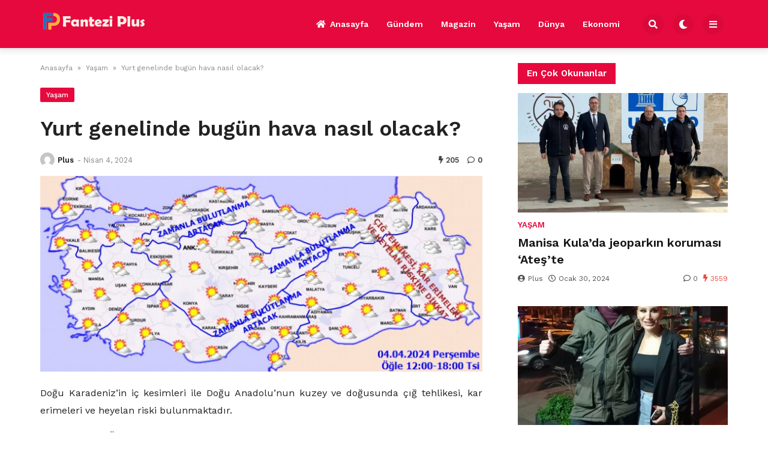

--- FILE ---
content_type: text/html; charset=UTF-8
request_url: https://fanteziplus.com/2024/04/04/yurt-genelinde-bugun-hava-nasil-olacak/
body_size: 13947
content:

<!doctype html>
<html lang="tr" prefix="og: https://ogp.me/ns#">

<head>
    <meta charset="UTF-8">
    <meta name="viewport" content="width=device-width, initial-scale=1">
    <link rel="profile" href="https://gmpg.org/xfn/11">
    
<!-- Rank Math&#039;a Göre Arama Motoru Optimizasyonu - https://rankmath.com/ -->
<title>Yurt genelinde bugün hava nasıl olacak?</title>
<meta name="description" content="Doğu Karadeniz’in iç kesimleri ile Doğu Anadolu’nun kuzey ve doğusunda çığ tehlikesi, kar erimeleri ve heyelan riski bulunmaktadır."/>
<meta name="robots" content="follow, index, max-snippet:-1, max-video-preview:-1, max-image-preview:large"/>
<link rel="canonical" href="https://fanteziplus.com/2024/04/04/yurt-genelinde-bugun-hava-nasil-olacak/" />
<meta property="og:locale" content="tr_TR" />
<meta property="og:type" content="article" />
<meta property="og:title" content="Yurt genelinde bugün hava nasıl olacak?" />
<meta property="og:description" content="Doğu Karadeniz’in iç kesimleri ile Doğu Anadolu’nun kuzey ve doğusunda çığ tehlikesi, kar erimeleri ve heyelan riski bulunmaktadır." />
<meta property="og:url" content="https://fanteziplus.com/2024/04/04/yurt-genelinde-bugun-hava-nasil-olacak/" />
<meta property="og:site_name" content="My Blog" />
<meta property="article:section" content="Yaşam" />
<meta property="og:image" content="https://fanteziplus.com/wp-content/uploads/2024/04/Yurt-genelinde-bugun-hava-nasil-olacak.png" />
<meta property="og:image:secure_url" content="https://fanteziplus.com/wp-content/uploads/2024/04/Yurt-genelinde-bugun-hava-nasil-olacak.png" />
<meta property="og:image:width" content="750" />
<meta property="og:image:height" content="332" />
<meta property="og:image:alt" content="Yurt genelinde bugün hava nasıl olacak?" />
<meta property="og:image:type" content="image/png" />
<meta property="article:published_time" content="2024-04-04T06:34:13+00:00" />
<meta name="twitter:card" content="summary_large_image" />
<meta name="twitter:title" content="Yurt genelinde bugün hava nasıl olacak?" />
<meta name="twitter:description" content="Doğu Karadeniz’in iç kesimleri ile Doğu Anadolu’nun kuzey ve doğusunda çığ tehlikesi, kar erimeleri ve heyelan riski bulunmaktadır." />
<meta name="twitter:site" content="@admin" />
<meta name="twitter:creator" content="@admin" />
<meta name="twitter:image" content="https://fanteziplus.com/wp-content/uploads/2024/04/Yurt-genelinde-bugun-hava-nasil-olacak.png" />
<meta name="twitter:label1" content="Yazan" />
<meta name="twitter:data1" content="Plus" />
<meta name="twitter:label2" content="Okuma süresi" />
<meta name="twitter:data2" content="3 dakika" />
<script type="application/ld+json" class="rank-math-schema">{"@context":"https://schema.org","@graph":[{"@type":["Person","Organization"],"@id":"https://fanteziplus.com/#person","name":"My Blog","sameAs":["https://twitter.com/admin"]},{"@type":"WebSite","@id":"https://fanteziplus.com/#website","url":"https://fanteziplus.com","name":"My Blog","publisher":{"@id":"https://fanteziplus.com/#person"},"inLanguage":"tr"},{"@type":"ImageObject","@id":"https://fanteziplus.com/wp-content/uploads/2024/04/Yurt-genelinde-bugun-hava-nasil-olacak.png","url":"https://fanteziplus.com/wp-content/uploads/2024/04/Yurt-genelinde-bugun-hava-nasil-olacak.png","width":"750","height":"332","inLanguage":"tr"},{"@type":"WebPage","@id":"https://fanteziplus.com/2024/04/04/yurt-genelinde-bugun-hava-nasil-olacak/#webpage","url":"https://fanteziplus.com/2024/04/04/yurt-genelinde-bugun-hava-nasil-olacak/","name":"Yurt genelinde bug\u00fcn hava nas\u0131l olacak?","datePublished":"2024-04-04T06:34:13+00:00","dateModified":"2024-04-04T06:34:13+00:00","isPartOf":{"@id":"https://fanteziplus.com/#website"},"primaryImageOfPage":{"@id":"https://fanteziplus.com/wp-content/uploads/2024/04/Yurt-genelinde-bugun-hava-nasil-olacak.png"},"inLanguage":"tr"},{"@type":"Person","@id":"https://fanteziplus.com/author/admin/","name":"Plus","url":"https://fanteziplus.com/author/admin/","image":{"@type":"ImageObject","@id":"https://secure.gravatar.com/avatar/29a2f0205c2bd77f654706d0029b98e20b397674d59ccdf1b4b0a3186de09f37?s=96&amp;d=mm&amp;r=g","url":"https://secure.gravatar.com/avatar/29a2f0205c2bd77f654706d0029b98e20b397674d59ccdf1b4b0a3186de09f37?s=96&amp;d=mm&amp;r=g","caption":"Plus","inLanguage":"tr"},"sameAs":["https://fanteziplus.com"]},{"@type":"BlogPosting","headline":"Yurt genelinde bug\u00fcn hava nas\u0131l olacak?","datePublished":"2024-04-04T06:34:13+00:00","dateModified":"2024-04-04T06:34:13+00:00","articleSection":"Ya\u015fam","author":{"@id":"https://fanteziplus.com/author/admin/","name":"Plus"},"publisher":{"@id":"https://fanteziplus.com/#person"},"description":"Do\u011fu Karadeniz\u2019in i\u00e7 kesimleri ile Do\u011fu Anadolu\u2019nun kuzey ve do\u011fusunda \u00e7\u0131\u011f tehlikesi, kar erimeleri ve heyelan riski bulunmaktad\u0131r.","name":"Yurt genelinde bug\u00fcn hava nas\u0131l olacak?","@id":"https://fanteziplus.com/2024/04/04/yurt-genelinde-bugun-hava-nasil-olacak/#richSnippet","isPartOf":{"@id":"https://fanteziplus.com/2024/04/04/yurt-genelinde-bugun-hava-nasil-olacak/#webpage"},"image":{"@id":"https://fanteziplus.com/wp-content/uploads/2024/04/Yurt-genelinde-bugun-hava-nasil-olacak.png"},"inLanguage":"tr","mainEntityOfPage":{"@id":"https://fanteziplus.com/2024/04/04/yurt-genelinde-bugun-hava-nasil-olacak/#webpage"}}]}</script>
<!-- /Rank Math WordPress SEO eklentisi -->

<link rel='dns-prefetch' href='//www.googletagmanager.com' />
<link rel='dns-prefetch' href='//fonts.googleapis.com' />
<link rel="alternate" type="application/rss+xml" title="Fantezi Plus &raquo; akışı" href="https://fanteziplus.com/feed/" />
<link rel="alternate" type="application/rss+xml" title="Fantezi Plus &raquo; yorum akışı" href="https://fanteziplus.com/comments/feed/" />
<link rel="alternate" type="application/rss+xml" title="Fantezi Plus &raquo; Yurt genelinde bugün hava nasıl olacak? yorum akışı" href="https://fanteziplus.com/2024/04/04/yurt-genelinde-bugun-hava-nasil-olacak/feed/" />
<link rel="alternate" title="oEmbed (JSON)" type="application/json+oembed" href="https://fanteziplus.com/wp-json/oembed/1.0/embed?url=https%3A%2F%2Ffanteziplus.com%2F2024%2F04%2F04%2Fyurt-genelinde-bugun-hava-nasil-olacak%2F" />
<link rel="alternate" title="oEmbed (XML)" type="text/xml+oembed" href="https://fanteziplus.com/wp-json/oembed/1.0/embed?url=https%3A%2F%2Ffanteziplus.com%2F2024%2F04%2F04%2Fyurt-genelinde-bugun-hava-nasil-olacak%2F&#038;format=xml" />
<style id='wp-img-auto-sizes-contain-inline-css'>
img:is([sizes=auto i],[sizes^="auto," i]){contain-intrinsic-size:3000px 1500px}
/*# sourceURL=wp-img-auto-sizes-contain-inline-css */
</style>
<style id='wp-emoji-styles-inline-css'>

	img.wp-smiley, img.emoji {
		display: inline !important;
		border: none !important;
		box-shadow: none !important;
		height: 1em !important;
		width: 1em !important;
		margin: 0 0.07em !important;
		vertical-align: -0.1em !important;
		background: none !important;
		padding: 0 !important;
	}
/*# sourceURL=wp-emoji-styles-inline-css */
</style>
<style id='wp-block-library-inline-css'>
:root{--wp-block-synced-color:#7a00df;--wp-block-synced-color--rgb:122,0,223;--wp-bound-block-color:var(--wp-block-synced-color);--wp-editor-canvas-background:#ddd;--wp-admin-theme-color:#007cba;--wp-admin-theme-color--rgb:0,124,186;--wp-admin-theme-color-darker-10:#006ba1;--wp-admin-theme-color-darker-10--rgb:0,107,160.5;--wp-admin-theme-color-darker-20:#005a87;--wp-admin-theme-color-darker-20--rgb:0,90,135;--wp-admin-border-width-focus:2px}@media (min-resolution:192dpi){:root{--wp-admin-border-width-focus:1.5px}}.wp-element-button{cursor:pointer}:root .has-very-light-gray-background-color{background-color:#eee}:root .has-very-dark-gray-background-color{background-color:#313131}:root .has-very-light-gray-color{color:#eee}:root .has-very-dark-gray-color{color:#313131}:root .has-vivid-green-cyan-to-vivid-cyan-blue-gradient-background{background:linear-gradient(135deg,#00d084,#0693e3)}:root .has-purple-crush-gradient-background{background:linear-gradient(135deg,#34e2e4,#4721fb 50%,#ab1dfe)}:root .has-hazy-dawn-gradient-background{background:linear-gradient(135deg,#faaca8,#dad0ec)}:root .has-subdued-olive-gradient-background{background:linear-gradient(135deg,#fafae1,#67a671)}:root .has-atomic-cream-gradient-background{background:linear-gradient(135deg,#fdd79a,#004a59)}:root .has-nightshade-gradient-background{background:linear-gradient(135deg,#330968,#31cdcf)}:root .has-midnight-gradient-background{background:linear-gradient(135deg,#020381,#2874fc)}:root{--wp--preset--font-size--normal:16px;--wp--preset--font-size--huge:42px}.has-regular-font-size{font-size:1em}.has-larger-font-size{font-size:2.625em}.has-normal-font-size{font-size:var(--wp--preset--font-size--normal)}.has-huge-font-size{font-size:var(--wp--preset--font-size--huge)}.has-text-align-center{text-align:center}.has-text-align-left{text-align:left}.has-text-align-right{text-align:right}.has-fit-text{white-space:nowrap!important}#end-resizable-editor-section{display:none}.aligncenter{clear:both}.items-justified-left{justify-content:flex-start}.items-justified-center{justify-content:center}.items-justified-right{justify-content:flex-end}.items-justified-space-between{justify-content:space-between}.screen-reader-text{border:0;clip-path:inset(50%);height:1px;margin:-1px;overflow:hidden;padding:0;position:absolute;width:1px;word-wrap:normal!important}.screen-reader-text:focus{background-color:#ddd;clip-path:none;color:#444;display:block;font-size:1em;height:auto;left:5px;line-height:normal;padding:15px 23px 14px;text-decoration:none;top:5px;width:auto;z-index:100000}html :where(.has-border-color){border-style:solid}html :where([style*=border-top-color]){border-top-style:solid}html :where([style*=border-right-color]){border-right-style:solid}html :where([style*=border-bottom-color]){border-bottom-style:solid}html :where([style*=border-left-color]){border-left-style:solid}html :where([style*=border-width]){border-style:solid}html :where([style*=border-top-width]){border-top-style:solid}html :where([style*=border-right-width]){border-right-style:solid}html :where([style*=border-bottom-width]){border-bottom-style:solid}html :where([style*=border-left-width]){border-left-style:solid}html :where(img[class*=wp-image-]){height:auto;max-width:100%}:where(figure){margin:0 0 1em}html :where(.is-position-sticky){--wp-admin--admin-bar--position-offset:var(--wp-admin--admin-bar--height,0px)}@media screen and (max-width:600px){html :where(.is-position-sticky){--wp-admin--admin-bar--position-offset:0px}}

/*# sourceURL=wp-block-library-inline-css */
</style><style id='global-styles-inline-css'>
:root{--wp--preset--aspect-ratio--square: 1;--wp--preset--aspect-ratio--4-3: 4/3;--wp--preset--aspect-ratio--3-4: 3/4;--wp--preset--aspect-ratio--3-2: 3/2;--wp--preset--aspect-ratio--2-3: 2/3;--wp--preset--aspect-ratio--16-9: 16/9;--wp--preset--aspect-ratio--9-16: 9/16;--wp--preset--color--black: #000000;--wp--preset--color--cyan-bluish-gray: #abb8c3;--wp--preset--color--white: #ffffff;--wp--preset--color--pale-pink: #f78da7;--wp--preset--color--vivid-red: #cf2e2e;--wp--preset--color--luminous-vivid-orange: #ff6900;--wp--preset--color--luminous-vivid-amber: #fcb900;--wp--preset--color--light-green-cyan: #7bdcb5;--wp--preset--color--vivid-green-cyan: #00d084;--wp--preset--color--pale-cyan-blue: #8ed1fc;--wp--preset--color--vivid-cyan-blue: #0693e3;--wp--preset--color--vivid-purple: #9b51e0;--wp--preset--gradient--vivid-cyan-blue-to-vivid-purple: linear-gradient(135deg,rgb(6,147,227) 0%,rgb(155,81,224) 100%);--wp--preset--gradient--light-green-cyan-to-vivid-green-cyan: linear-gradient(135deg,rgb(122,220,180) 0%,rgb(0,208,130) 100%);--wp--preset--gradient--luminous-vivid-amber-to-luminous-vivid-orange: linear-gradient(135deg,rgb(252,185,0) 0%,rgb(255,105,0) 100%);--wp--preset--gradient--luminous-vivid-orange-to-vivid-red: linear-gradient(135deg,rgb(255,105,0) 0%,rgb(207,46,46) 100%);--wp--preset--gradient--very-light-gray-to-cyan-bluish-gray: linear-gradient(135deg,rgb(238,238,238) 0%,rgb(169,184,195) 100%);--wp--preset--gradient--cool-to-warm-spectrum: linear-gradient(135deg,rgb(74,234,220) 0%,rgb(151,120,209) 20%,rgb(207,42,186) 40%,rgb(238,44,130) 60%,rgb(251,105,98) 80%,rgb(254,248,76) 100%);--wp--preset--gradient--blush-light-purple: linear-gradient(135deg,rgb(255,206,236) 0%,rgb(152,150,240) 100%);--wp--preset--gradient--blush-bordeaux: linear-gradient(135deg,rgb(254,205,165) 0%,rgb(254,45,45) 50%,rgb(107,0,62) 100%);--wp--preset--gradient--luminous-dusk: linear-gradient(135deg,rgb(255,203,112) 0%,rgb(199,81,192) 50%,rgb(65,88,208) 100%);--wp--preset--gradient--pale-ocean: linear-gradient(135deg,rgb(255,245,203) 0%,rgb(182,227,212) 50%,rgb(51,167,181) 100%);--wp--preset--gradient--electric-grass: linear-gradient(135deg,rgb(202,248,128) 0%,rgb(113,206,126) 100%);--wp--preset--gradient--midnight: linear-gradient(135deg,rgb(2,3,129) 0%,rgb(40,116,252) 100%);--wp--preset--font-size--small: 13px;--wp--preset--font-size--medium: 20px;--wp--preset--font-size--large: 36px;--wp--preset--font-size--x-large: 42px;--wp--preset--spacing--20: 0.44rem;--wp--preset--spacing--30: 0.67rem;--wp--preset--spacing--40: 1rem;--wp--preset--spacing--50: 1.5rem;--wp--preset--spacing--60: 2.25rem;--wp--preset--spacing--70: 3.38rem;--wp--preset--spacing--80: 5.06rem;--wp--preset--shadow--natural: 6px 6px 9px rgba(0, 0, 0, 0.2);--wp--preset--shadow--deep: 12px 12px 50px rgba(0, 0, 0, 0.4);--wp--preset--shadow--sharp: 6px 6px 0px rgba(0, 0, 0, 0.2);--wp--preset--shadow--outlined: 6px 6px 0px -3px rgb(255, 255, 255), 6px 6px rgb(0, 0, 0);--wp--preset--shadow--crisp: 6px 6px 0px rgb(0, 0, 0);}:where(.is-layout-flex){gap: 0.5em;}:where(.is-layout-grid){gap: 0.5em;}body .is-layout-flex{display: flex;}.is-layout-flex{flex-wrap: wrap;align-items: center;}.is-layout-flex > :is(*, div){margin: 0;}body .is-layout-grid{display: grid;}.is-layout-grid > :is(*, div){margin: 0;}:where(.wp-block-columns.is-layout-flex){gap: 2em;}:where(.wp-block-columns.is-layout-grid){gap: 2em;}:where(.wp-block-post-template.is-layout-flex){gap: 1.25em;}:where(.wp-block-post-template.is-layout-grid){gap: 1.25em;}.has-black-color{color: var(--wp--preset--color--black) !important;}.has-cyan-bluish-gray-color{color: var(--wp--preset--color--cyan-bluish-gray) !important;}.has-white-color{color: var(--wp--preset--color--white) !important;}.has-pale-pink-color{color: var(--wp--preset--color--pale-pink) !important;}.has-vivid-red-color{color: var(--wp--preset--color--vivid-red) !important;}.has-luminous-vivid-orange-color{color: var(--wp--preset--color--luminous-vivid-orange) !important;}.has-luminous-vivid-amber-color{color: var(--wp--preset--color--luminous-vivid-amber) !important;}.has-light-green-cyan-color{color: var(--wp--preset--color--light-green-cyan) !important;}.has-vivid-green-cyan-color{color: var(--wp--preset--color--vivid-green-cyan) !important;}.has-pale-cyan-blue-color{color: var(--wp--preset--color--pale-cyan-blue) !important;}.has-vivid-cyan-blue-color{color: var(--wp--preset--color--vivid-cyan-blue) !important;}.has-vivid-purple-color{color: var(--wp--preset--color--vivid-purple) !important;}.has-black-background-color{background-color: var(--wp--preset--color--black) !important;}.has-cyan-bluish-gray-background-color{background-color: var(--wp--preset--color--cyan-bluish-gray) !important;}.has-white-background-color{background-color: var(--wp--preset--color--white) !important;}.has-pale-pink-background-color{background-color: var(--wp--preset--color--pale-pink) !important;}.has-vivid-red-background-color{background-color: var(--wp--preset--color--vivid-red) !important;}.has-luminous-vivid-orange-background-color{background-color: var(--wp--preset--color--luminous-vivid-orange) !important;}.has-luminous-vivid-amber-background-color{background-color: var(--wp--preset--color--luminous-vivid-amber) !important;}.has-light-green-cyan-background-color{background-color: var(--wp--preset--color--light-green-cyan) !important;}.has-vivid-green-cyan-background-color{background-color: var(--wp--preset--color--vivid-green-cyan) !important;}.has-pale-cyan-blue-background-color{background-color: var(--wp--preset--color--pale-cyan-blue) !important;}.has-vivid-cyan-blue-background-color{background-color: var(--wp--preset--color--vivid-cyan-blue) !important;}.has-vivid-purple-background-color{background-color: var(--wp--preset--color--vivid-purple) !important;}.has-black-border-color{border-color: var(--wp--preset--color--black) !important;}.has-cyan-bluish-gray-border-color{border-color: var(--wp--preset--color--cyan-bluish-gray) !important;}.has-white-border-color{border-color: var(--wp--preset--color--white) !important;}.has-pale-pink-border-color{border-color: var(--wp--preset--color--pale-pink) !important;}.has-vivid-red-border-color{border-color: var(--wp--preset--color--vivid-red) !important;}.has-luminous-vivid-orange-border-color{border-color: var(--wp--preset--color--luminous-vivid-orange) !important;}.has-luminous-vivid-amber-border-color{border-color: var(--wp--preset--color--luminous-vivid-amber) !important;}.has-light-green-cyan-border-color{border-color: var(--wp--preset--color--light-green-cyan) !important;}.has-vivid-green-cyan-border-color{border-color: var(--wp--preset--color--vivid-green-cyan) !important;}.has-pale-cyan-blue-border-color{border-color: var(--wp--preset--color--pale-cyan-blue) !important;}.has-vivid-cyan-blue-border-color{border-color: var(--wp--preset--color--vivid-cyan-blue) !important;}.has-vivid-purple-border-color{border-color: var(--wp--preset--color--vivid-purple) !important;}.has-vivid-cyan-blue-to-vivid-purple-gradient-background{background: var(--wp--preset--gradient--vivid-cyan-blue-to-vivid-purple) !important;}.has-light-green-cyan-to-vivid-green-cyan-gradient-background{background: var(--wp--preset--gradient--light-green-cyan-to-vivid-green-cyan) !important;}.has-luminous-vivid-amber-to-luminous-vivid-orange-gradient-background{background: var(--wp--preset--gradient--luminous-vivid-amber-to-luminous-vivid-orange) !important;}.has-luminous-vivid-orange-to-vivid-red-gradient-background{background: var(--wp--preset--gradient--luminous-vivid-orange-to-vivid-red) !important;}.has-very-light-gray-to-cyan-bluish-gray-gradient-background{background: var(--wp--preset--gradient--very-light-gray-to-cyan-bluish-gray) !important;}.has-cool-to-warm-spectrum-gradient-background{background: var(--wp--preset--gradient--cool-to-warm-spectrum) !important;}.has-blush-light-purple-gradient-background{background: var(--wp--preset--gradient--blush-light-purple) !important;}.has-blush-bordeaux-gradient-background{background: var(--wp--preset--gradient--blush-bordeaux) !important;}.has-luminous-dusk-gradient-background{background: var(--wp--preset--gradient--luminous-dusk) !important;}.has-pale-ocean-gradient-background{background: var(--wp--preset--gradient--pale-ocean) !important;}.has-electric-grass-gradient-background{background: var(--wp--preset--gradient--electric-grass) !important;}.has-midnight-gradient-background{background: var(--wp--preset--gradient--midnight) !important;}.has-small-font-size{font-size: var(--wp--preset--font-size--small) !important;}.has-medium-font-size{font-size: var(--wp--preset--font-size--medium) !important;}.has-large-font-size{font-size: var(--wp--preset--font-size--large) !important;}.has-x-large-font-size{font-size: var(--wp--preset--font-size--x-large) !important;}
/*# sourceURL=global-styles-inline-css */
</style>

<style id='classic-theme-styles-inline-css'>
/*! This file is auto-generated */
.wp-block-button__link{color:#fff;background-color:#32373c;border-radius:9999px;box-shadow:none;text-decoration:none;padding:calc(.667em + 2px) calc(1.333em + 2px);font-size:1.125em}.wp-block-file__button{background:#32373c;color:#fff;text-decoration:none}
/*# sourceURL=/wp-includes/css/classic-themes.min.css */
</style>
<link rel='stylesheet' id='temajet-core-css' href='https://fanteziplus.com/wp-content/plugins/temajet-core/assets/style.css?ver=6.9' media='all' />
<link rel='stylesheet' id='wp-automatic-css' href='https://fanteziplus.com/wp-content/plugins/wp-automatic-plugin-for-wordpress/css/admin-dashboard.css?ver=1.0.0' media='all' />
<link rel='stylesheet' id='wp-automatic-gallery-css' href='https://fanteziplus.com/wp-content/plugins/wp-automatic-plugin-for-wordpress/css/wp-automatic.css?ver=1.0.0' media='all' />
<link rel='stylesheet' id='temajet-style-css' href='https://fanteziplus.com/wp-content/themes/temajet/style.css?ver=1.7.3' media='all' />
<link rel='stylesheet' id='temajet-styles-css' href='https://fanteziplus.com/wp-content/themes/temajet/assets/css/style.css?ver=1.7.3' media='all' />
<link rel='stylesheet' id='temajet-media-css' href='https://fanteziplus.com/wp-content/themes/temajet/assets/css/media.css?ver=1.7.3' media='all' />
<link rel='stylesheet' id='temajet-column-css' href='https://fanteziplus.com/wp-content/themes/temajet/assets/css/column.css?ver=1.7.3' media='all' />
<link rel='stylesheet' id='font-awesome-css' href='https://fanteziplus.com/wp-content/themes/temajet/assets/css/fa-all.min.css?ver=6.9' media='all' />
<link rel='stylesheet' id='owl-carousel-css' href='https://fanteziplus.com/wp-content/themes/temajet/assets/css/owl.carousel.min.css?ver=6.9' media='all' />
<link rel='stylesheet' id='owl-theme-css' href='https://fanteziplus.com/wp-content/themes/temajet/assets/css/owl.theme.default.min.css?ver=6.9' media='all' />
<link rel='stylesheet' id='csf-google-web-fonts-css' href='//fonts.googleapis.com/css?family=Work%20Sans:400,500,600,700&#038;display=swap' media='all' />
<script src="https://fanteziplus.com/wp-includes/js/jquery/jquery.min.js?ver=3.7.1" id="jquery-core-js"></script>
<script src="https://fanteziplus.com/wp-includes/js/jquery/jquery-migrate.min.js?ver=3.4.1" id="jquery-migrate-js"></script>
<script src="https://fanteziplus.com/wp-content/plugins/wp-automatic-plugin-for-wordpress/js/custom-front.js?ver=1.0" id="wp-automatic-js"></script>

<!-- Site Kit tarafından eklenen Google etiketi (gtag.js) snippet&#039;i -->
<!-- Google Analytics snippet added by Site Kit -->
<script src="https://www.googletagmanager.com/gtag/js?id=GT-MQXCCS7" id="google_gtagjs-js" async></script>
<script id="google_gtagjs-js-after">
window.dataLayer = window.dataLayer || [];function gtag(){dataLayer.push(arguments);}
gtag("set","linker",{"domains":["fanteziplus.com"]});
gtag("js", new Date());
gtag("set", "developer_id.dZTNiMT", true);
gtag("config", "GT-MQXCCS7");
//# sourceURL=google_gtagjs-js-after
</script>
<link rel="https://api.w.org/" href="https://fanteziplus.com/wp-json/" /><link rel="alternate" title="JSON" type="application/json" href="https://fanteziplus.com/wp-json/wp/v2/posts/5128" /><link rel="EditURI" type="application/rsd+xml" title="RSD" href="https://fanteziplus.com/xmlrpc.php?rsd" />
<meta name="generator" content="WordPress 6.9" />
<link rel='shortlink' href='https://fanteziplus.com/?p=5128' />
<meta name="generator" content="Site Kit by Google 1.170.0" /><link rel="pingback" href="https://fanteziplus.com/xmlrpc.php"><style id="temajet-opt-custom-css">nav.navbar-main ul li {text-transform:uppercase!important}.header-middle{padding-top:20px!important;padding-bottom:20px!important}.logo a img{max-height:40px!important}.jet-mega-menu *{text-transform:capitalize !important}</style><style type="text/css">:root{--main-color:#e6093d!important;}.logo-area{background:#0f1618!important;}.jet-main-navbar-wrapper{background-color:#e6093d!important;}.jet-navbar-main > ul > li > a, .jet-navbar-main-right li{color:#ffffff!important;}.jet-navbar-main.navbar-style-2 > ul > li:hover > a, .jet-navbar-main.navbar-style-3 > ul > li > a::before{background-color:#c40834!important;}.jet-main-footer{background-color:#151616!important;}.jet-footer a{color:#ffffff!important;}.jet-footer a:hover{color:#e6093d!important;}.jet-second-footer{background-color:#020202!important;}html{font-family:"Work Sans"!important;font-weight:normal!important;}#masthead :is(h1, h2, h3, h4, h5, h6, a, span, li, p){font-family:"Work Sans"!important;font-weight:700!important;}h1, h2, h3, h4, h5, h6{font-family:"Work Sans"!important;font-weight:600!important;}</style>    </head>

<body class="wp-singular post-template-default single single-post postid-5128 single-format-standard wp-embed-responsive wp-theme-temajet no-sidebar">
            <div id="page" class="site">
        <a class="skip-link screen-reader-text" href="#primary">Skip to content</a>

        <header id="masthead" class="site-header">
            
            

<div class="jet-main-navbar-wrapper">
    <div class="container">
        <div class="jet-main-navbar header-2 ">
            
<div class="logo">
    <a class="logo-anchor" href="https://fanteziplus.com/" title="Fantezi Plus">
        <img style="max-height:65px;" class="jet-logo" src="https://fanteziplus.com/wp-content/uploads/2024/01/fppc.png" 
                        alt="" 
                        title="fppc"
                        width=""
                        height=""><img style="max-height:65px;" class="jet-dark-logo" src="https://fanteziplus.com/wp-content/uploads/2024/01/fppc.png" 
                        alt="" 
                        title="fppc"
                        width=""
                        height="">    </a>
</div><div class="jet-header-2-left">            <nav class="jet-navbar-main navbar-style-2">
                <ul id="menu-ana-menu" class="navbar-main-ul"><li id="menu-item-2666" class="menu-item menu-item-type-post_type menu-item-object-page menu-item-home menu-item-2666"><a href="https://fanteziplus.com/"><i class="fas fa-home"></i>Anasayfa</a></li>
<li id="menu-item-2775" class="menu-item menu-item-type-taxonomy menu-item-object-category menu-item-2775"><a href="https://fanteziplus.com/gundem/">Gündem</a></li>
<li id="menu-item-2776" class="menu-item menu-item-type-taxonomy menu-item-object-category menu-item-2776"><a href="https://fanteziplus.com/magazin/">Magazin</a></li>
<li id="menu-item-2777" class="menu-item menu-item-type-taxonomy menu-item-object-category current-post-ancestor current-menu-parent current-post-parent menu-item-2777"><a href="https://fanteziplus.com/yasam/">Yaşam</a></li>
<li id="menu-item-2773" class="menu-item menu-item-type-taxonomy menu-item-object-category menu-item-2773"><a href="https://fanteziplus.com/dunya/">Dünya</a></li>
<li id="menu-item-2774" class="menu-item menu-item-type-taxonomy menu-item-object-category menu-item-2774"><a href="https://fanteziplus.com/ekonomi/">Ekonomi</a></li>
</ul>            </nav>
                        <div class="jet-navbar-main-right">
                <ul class="jet-navbar-buttons button-style-2">
                                        <li class="nav-button-item">
                        <i id="header-search-btn" class="fas fa-search"></i>
                        <div id="navSearch">
                            <form action="https://fanteziplus.com/" method="get">
                                <input class="search" type="text" size="40" name="s" id="s"
                                    placeholder="Arama yap..."
                                    value="" />
                                <button type="submit" id="searchsubmit" value="Search"><i
                                        class="fas fa-search"></i></button>
                            </form>
                        </div>
                    </li>
                                        <li class="nav-button-item" id="theme-button">
                        <i class="fas fa-moon"></i>
                    </li>
                                        <li class="nav-button-item" onclick="mobileMenuFunction()">
                        <i class="fas fa-bars"></i>
                    </li>
                                    </ul>
            </div>
                        </div>        </div>
    </div>
</div>
        </header><!-- #masthead -->

        <header class="mobile-header">
            <div class="sm-screen-menu">
                <div class="sm-screen-start">
                    <button id="nmMenu" onclick="mobileMenuFunction()" class="navbar-main-btn">
                        <i class="fas fa-bars"></i>
                    </button>
                </div>
                <div class="sm-screen-logo">
                    <a href="https://fanteziplus.com/" title="Fantezi Plus">
                        <img class="jet-logo" src="https://fanteziplus.com/wp-content/uploads/2024/01/fpmobil.png" 
                                        alt="" 
                                        title="fpmobil"
                                        width=""
                                        height=""><img class="jet-dark-logo" src="https://fanteziplus.com/wp-content/uploads/2024/01/fpmobil.png" 
                                        alt="" 
                                        title="fpmobil"
                                        width=""
                                        height="">                    </a>
                </div>
                <div class="sm-screen-end">
                    <button id="theme-button-mobile" class="navbar-main-btn change-theme fas fa-moon"></button>
                </div>
            </div>
        </header>

        
        <div id="mobileMenu" class="mobile-dark" style="transform: translateX(-120%)">
            <div class="mobile-menu-btn">
                <button id="mobilePowerBtn" onclick="mobilePower()">
                    <i class="fas fa-times"></i>
                </button>
            </div>
                        <div class="mobile-menu-search">
                <form action="https://fanteziplus.com/" method="get">
                    <input class="search" type="text" size="40" name="s" id="s" placeholder="Arama yap..."
                        value="" />
                    <button type="submit" id="searchsubmit" value="Arama Yap"><i
                            class="fas fa-search"></i></button>
                </form>
            </div>
                        <div class="mobile-menu-nav">
                <ul id="menu-ana-menu-1" class="mobil-menu-ul"><li class="menu-item menu-item-type-post_type menu-item-object-page menu-item-home menu-item-2666"><a href="https://fanteziplus.com/">Anasayfa</a></li>
<li class="menu-item menu-item-type-taxonomy menu-item-object-category menu-item-2775"><a href="https://fanteziplus.com/gundem/">Gündem</a></li>
<li class="menu-item menu-item-type-taxonomy menu-item-object-category menu-item-2776"><a href="https://fanteziplus.com/magazin/">Magazin</a></li>
<li class="menu-item menu-item-type-taxonomy menu-item-object-category current-post-ancestor current-menu-parent current-post-parent menu-item-2777"><a href="https://fanteziplus.com/yasam/">Yaşam</a></li>
<li class="menu-item menu-item-type-taxonomy menu-item-object-category menu-item-2773"><a href="https://fanteziplus.com/dunya/">Dünya</a></li>
<li class="menu-item menu-item-type-taxonomy menu-item-object-category menu-item-2774"><a href="https://fanteziplus.com/ekonomi/">Ekonomi</a></li>
</ul>            </div>
            <div class="mobile-menu-text">
                            </div>
        </div>

        <h1 class="h1-off">Fantezi Plus</h1>

	<main id="primary" class="site-main">

		
<article id="post-5128" class="post-5128 post type-post status-publish format-standard has-post-thumbnail hentry category-yasam">

    <div id="jet-home-area" class="container post-layout-1 right-sidebar">

            
        <div class="row">

            
            <div id="jet-home-main" class="jet-single-area">
                                <div class="entry-header">
                    
                    <div class="jet-breadcrumb">
    <ol>
        <li><a href="https://fanteziplus.com/">Anasayfa</a></li>
        <li> &raquo; </li>
        <li><a href="https://fanteziplus.com/yasam/">Yaşam</a>
        </li>
        <li> &raquo; </li>
        <li>Yurt genelinde bugün hava nasıl olacak?</li>
    </ol>
</div><script type="application/ld+json">{
"@context": "https://schema.org/",
"@type": "BreadcrumbList",
"itemListElement": [{
"@type": "ListItem",
"position": 1,
"name": "Anasayfa",
"item": "https://fanteziplus.com/"
},{
"@type": "ListItem",
"position": 2,
"name": "Yaşam",
"item": "https://fanteziplus.com/yasam/"
},{
"@type": "ListItem",
"position": 3,
"name": "Yurt genelinde bugün hava nasıl olacak?",
"item": "https://fanteziplus.com/2024/04/04/yurt-genelinde-bugun-hava-nasil-olacak/"
}]
}
</script><script type="application/ld+json">{
"@context": "https://schema.org",
"@type": "BlogPosting",
"headline": "Yurt genelinde bugün hava nasıl olacak?",
"image": "https://fanteziplus.com/wp-content/uploads/2024/04/Yurt-genelinde-bugun-hava-nasil-olacak.png",
"author": {
"@type": "Person",
"name": "Plus"
},
"publisher": {
"@type": "Organization",
"name": "Fantezi Plus",
"logo": {
"@type": "ImageObject",
"url":
"https://fanteziplus.com/wp-content/themes/temajet/assets/img/logo.png"
}
},
"datePublished": "2024-04-04T06:34:13+00:00",
"dateModified": "2024-04-04T06:34:13+00:00"
}
</script><div class="jet-single-cat"><a href="https://fanteziplus.com/yasam/" rel="category tag">Yaşam</a></div><div class="jet-single-heading"><h1>Yurt genelinde bugün hava nasıl olacak?</h1></div><style>
</style>
<div class="jet-single-meta">
    <div class="jet-meta-left">
        <a class="jet-single-author-img" href="https://fanteziplus.com/author/admin/"
            title="Plus">
            <img src="https://secure.gravatar.com/avatar/29a2f0205c2bd77f654706d0029b98e20b397674d59ccdf1b4b0a3186de09f37?s=96&#038;d=mm&#038;r=g"
                alt="Plus" width="24" height="24">
        </a>
        <a href="https://fanteziplus.com/author/admin/"
            title="Plus"
            class="single-author">Plus</a>
        <em>-</em>
        <span class="posted-on"><time class="entry-date published updated" datetime="2024-04-04T06:34:13+00:00">Nisan 4, 2024</time></span>    </div>
    <div class="jet-meta-right">
        <span><i class="fas fa-bolt"></i> 205</span>                    <span><i class="far fa-comment"></i> 0</span>
                    </div>
</div><div class="post-thumbnail jet-single-thumb"><img width="750" height="332" src="https://fanteziplus.com/wp-content/uploads/2024/04/Yurt-genelinde-bugun-hava-nasil-olacak.png" class="attachment-post-thumbnail size-post-thumbnail wp-post-image" alt="" decoding="async" loading="lazy" srcset="https://fanteziplus.com/wp-content/uploads/2024/04/Yurt-genelinde-bugun-hava-nasil-olacak.png 750w, https://fanteziplus.com/wp-content/uploads/2024/04/Yurt-genelinde-bugun-hava-nasil-olacak-300x133.png 300w" sizes="auto, (max-width: 750px) 100vw, 750px" /></div>
                </div>
                
                <div class="entry-content jet-single-text">
                    
                    <div id="newsContent" property="articleBody">
<p style="text-align: justify;">Doğu Karadeniz’in iç kesimleri ile Doğu Anadolu’nun kuzey ve doğusunda çığ tehlikesi, kar erimeleri ve heyelan riski bulunmaktadır.</p>
<p style="text-align: justify;"><b>HAVA SICAKLIĞI:</b> Kuzey ve iç kesimlerde 2 ila 6 derece azalacağı, diğer yerlerde önemli bir değişiklik olmayacağı tahmin ediliyor.</p>
<p style="text-align: justify;"><b>RÜZGAR:</b> Rüzgarın genellikle güney ve doğu, kuzey kesimlerde kuzeyli yönlerden hafif arasıra orta kuvvette esmesi bekleniyor.</p>
<p>UYARILAR</p>
<p style="text-align: justify;">ÇIĞ TEHLİKESİ VE KAR ERİMESİ UYARISI: Doğu Karadeniz’in iç kesimleri ile Doğu Anadolu’nun kuzey ve doğusunda yüksek kar örtüsüne sahip eğimli yamaçlarda çığ tehlikesi, kar erimeleri ve heyelan riski bulunduğundan dikkatli ve tedbirli olunmalıdır.</p>
<p>BÖLGELERİMİZDE HAVA</p>
<p>MARMARA</p>
<p style="text-align: justify;">Parçalı ve az bulutlu geçeceği tahmin ediliyor.</p>
<p><b>EDİRNE </b><b>°C</b><b>, </b><b>24°C</b></p>
<p style="text-align: justify;">Parçalı ve az bulutlu</p>
<p><b>İSTANBUL </b><b>°C</b><b>, </b><b>21°C</b></p>
<p style="text-align: justify;">Az bulutlu</p>
<p><b>KIRKLARELİ </b><b>°C</b><b>, </b><b>22°C</b></p>
<p style="text-align: justify;">Parçalı ve az bulutlu</p>
<p><b>KOCAELİ </b><b>°C</b><b>, </b><b>23°C</b></p>
<p style="text-align: justify;">Az bulutlu</p>
<p style="text-align: justify;"><img loading="lazy" decoding="async" height="332" src="https://duzgunhaber.com.tr/wp-content/uploads/2024/04/1712212059_905_Yurt-genelinde-bugun-hava-nasil-olacak.png" width="750"/></p>
<p>EGE</p>
<p style="text-align: justify;">Az bulutlu geçeceği tahmin ediliyor.</p>
<p><b>A.KARAHİSAR </b><b>°C</b><b>, </b><b>23°C</b></p>
<p style="text-align: justify;">Az bulutlu</p>
<p><b>DENİZLİ </b><b>°C</b><b>, </b><b>27°C</b></p>
<p style="text-align: justify;">Az bulutlu</p>
<p><b>İZMİR </b><b>°C</b><b>, </b><b>24°C</b></p>
<p style="text-align: justify;">Az bulutlu</p>
<p><b>MANİSA </b><b>°C</b><b>, </b><b>26°C</b></p>
<p style="text-align: justify;">Az bulutlu</p>
<p>AKDENİZ</p>
<p style="text-align: justify;">Az bulutlu ve açık, zamanla doğusunun iç kesimlerinin parçalı yer yer çok bulutlu, Toroslar mevkiinin akşam saatlerinde yerel olmak üzere sağanak yağışlı geçeceği tahmin ediliyor.</p>
<p><b>ADANA </b><b>°C</b><b>, </b><b>27°C</b></p>
<p style="text-align: justify;">Az bulutlu ve açık, zamanla parçalı bulutlu, akşam saatlerinde Toroslar mevkii yerel olmak üzere sağanak yağışlı</p>
<p><b>ANTALYA </b><b>°C</b><b>, </b><b>23°C</b></p>
<p style="text-align: justify;">Az bulutlu ve açık</p>
<p><b>HATAY </b><b>°C</b><b>, </b><b>26°C</b></p>
<p style="text-align: justify;">Az bulutlu</p>
<p><b>MERSİN </b><b>°C</b><b>, </b><b>23°C</b></p>
<p style="text-align: justify;">Az bulutlu ve açık, zamanla iç kesimleri parçalı bulutlu, akşam saatlerinde Toroslar mevkii yerel olmak üzere sağanak yağışlı</p>
<p>İÇ ANADOLU</p>
<p style="text-align: justify;">Az bulutlu ve açık, zamanla kuzey ve doğusunun parçalı yer yer çok bulutlu, akşam saatlerinden sonra Sivas ve Çankırı çevrelerinin yerel olmak üzere sağanak yağışlı geçeceği tahmin ediliyor.</p>
<p><b>ANKARA </b><b>°C</b><b>, </b><b>23°C</b></p>
<p style="text-align: justify;">Az bulutlu ve açık, öğle saatlerinden sonra parçalı bulutlu</p>
<p><b>ESKİŞEHİR </b><b>°C</b><b>, </b><b>25°C</b></p>
<p style="text-align: justify;">Az bulutlu ve açık, öğle saatlerinden sonra parçalı bulutlu</p>
<p><b>KAYSERİ </b><b>°C</b><b>, </b><b>25°C</b></p>
<p style="text-align: justify;">Az bulutlu ve açık, öğle saatlerinden sonra parçalı bulutlu</p>
<p><b>KONYA </b><b>°C</b><b>, </b><b>26°C</b></p>
<p style="text-align: justify;">Az bulutlu ve açık</p>
<p>BATI KARADENİZ</p>
<p style="text-align: justify;">Parçalı ve az bulutlu, zamanla iç kesimlerinin yer yer çok bulutlu, akşam saatlerinden sonra Kastamonu, Sinop, Bolu’nun doğusu ve Karabük’ün güneyinin yerel olmak üzere sağanak yağışlı geçeceği tahmin ediliyor.</p>
<p><b>BOLU </b><b>°C</b><b>, </b><b>23°C</b></p>
<p style="text-align: justify;">Parçalı ve az bulutlu, zamanla çok bulutlu, akşam saatlerinden sonra doğusu yerel olmak üzere sağanak yağışlı</p>
<p><b>DÜZCE </b><b>°C</b><b>, </b><b>24°C</b></p>
<p style="text-align: justify;">Parçalı ve az bulutlu</p>
<p><b>SİNOP </b><b>°C</b><b>, </b><b>19°C</b></p>
<p style="text-align: justify;">Parçalı ve az bulutlu, zamanla çok bulutlu, akşam saatlerinden sonra yerel olmak üzere sağanak yağışlı</p>
<p><b>ZONGULDAK </b><b>°C</b><b>, </b><b>21°C</b></p>
<p style="text-align: justify;">Parçalı ve az bulutlu</p>
<p>ORTA ve DOĞU KARADENİZ</p>
<p style="text-align: justify;">Parçalı zamanla çok bulutlu, akşam saatlerinden sonra Doğu Karadeniz bölümü ve Çorum çevreleri ile Samsun’un batı ilçelerinin yerel olmak üzere sağanak yağışlı geçeceği tahmin ediliyor. Doğu Karadeniz’in iç kesimlerinin yüksek kar örtüsüne sahip eğimli yamaçlarında çığ tehlikesi, kar erimeleri ve heyelan riski bulunmaktadır.</p>
<p><b>AMASYA </b><b>°C</b><b>, </b><b>25°C</b></p>
<p style="text-align: justify;">Parçalı ve az bulutlu, akşam saatlerinden sonra çok bulutlu</p>
<p><b>SAMSUN </b><b>°C</b><b>, </b><b>16°C</b></p>
<p style="text-align: justify;">Parçalı ve az bulutlu, zamanla çok bulutlu, gece saatlerinde batı ilçeleri yerel olmak üzere sağanak yağışlı</p>
<p><b>TOKAT </b><b>°C</b><b>, </b><b>26°C</b></p>
<p style="text-align: justify;">Parçalı ve az bulutlu, akşam saatlerinden sonra çok bulutlu</p>
<p><b>TRABZON </b><b>°C</b><b>, </b><b>16°C</b></p>
<p style="text-align: justify;">Parçalı zamanla çok bulutlu, gece saatlerinde yerel olmak üzere sağanak yağışlı</p>
<p>DOĞU ANADOLU</p>
<p style="text-align: justify;">Parçalı ve az bulutlu, kuzey kesimlerinin yer yer çok bulutlu, gece saatlerinde Kars, Ardahan ve Erzurum’un kuzey çevrelerinin karla karışık yağmur ve kar yağışlı geçeceği tahmin ediliyor. Bölgenin yüksek kar örtüsüne sahip eğimli yamaçlarında çığ tehlikesi, kar erimeleri ve heyelan riski bulunmaktadır.</p>
<p><b>ERZURUM </b><b>°C</b><b>, </b><b>17°C</b></p>
<p style="text-align: justify;">Parçalı zamanla çok bulutlu, gece saatlerinde kuzey çevreleri yer yer karla karışık yağmurlu</p>
<p><b>KARS </b><b>°C</b><b>, </b><b>15°C</b></p>
<p style="text-align: justify;">Parçalı ve çok bulutlu, gece saatlerinde yer yer kar yağışlı</p>
<p><b>MALATYA </b><b>°C</b><b>, </b><b>25°C</b></p>
<p style="text-align: justify;">Parçalı ve az bulutlu</p>
<p><b>VAN </b><b>°C</b><b>, </b><b>16°C</b></p>
<p style="text-align: justify;">Parçalı ve az bulutlu</p>
<p>GÜNEYDOĞU ANADOLU</p>
<p style="text-align: justify;">Az bulutlu ve açık geçeceği tahmin ediliyor.</p>
<p><b>DİYARBAKIR </b><b>°C</b><b>, </b><b>25°C</b></p>
<p style="text-align: justify;">Az bulutlu ve açık</p>
<p><b>GAZİANTEP </b><b>°C</b><b>, </b><b>27°C</b></p>
<p style="text-align: justify;">Az bulutlu ve açık</p>
<p><b>SİİRT </b><b>°C</b><b>, </b><b>26°C</b></p>
<p style="text-align: justify;">Az bulutlu ve açık</p>
<p><b>ŞANLIURFA </b><b>°C</b><b>, </b><b>29°C</b></p>
<p style="text-align: justify;">Az bulutlu ve açık</p>
<p>DENİZLERDE HAVA</p>
<p style="text-align: justify;">Fırtına beklenmiyor.</p>
<p>KARADENİZ</p>
<p style="text-align: justify;">Hava Durumu: Parçalı ve az bulutlu, zamanla çok bulutlu, gece saatlerinde doğusu yer yer sağanak yağışlı, Rüzgar: Batı Karadeniz’de doğu ve kuzeydoğudan, gece saatlerinde güneybatıdan 3 ila 5, öğle saatlerinde doğusu 6; Doğu Karadeniz’de doğu ve güneydoğudan 4 ila 6, gece saatlerinde kuzeybatıdan 3 ila 5 kuvvetinde, Dalga: 1,0 ila 2,0 m, yer yer 2,5 m, Görüş: İyi, yağış anında orta.</p>
<p>MARMARA</p>
<p style="text-align: justify;">Hava Durumu: Az bulutlu ve açık, Rüzgar: Doğu ve kuzeydoğudan 3 ila 5 kuvvetinde, Dalga: 0,5 ila 1,5 m, Görüş: İyi.</p>
<p>EGE</p>
<p style="text-align: justify;">Hava Durumu: Az bulutlu ve açık, Rüzgar: Kuzey ve kuzeybatıdan, gece saatlerinde kuzeyi kuzeydoğudan 3 ila 5, öğle ve akşam saatlerinde Güney Ege’nin güneyi 6 kuvvetinde, Dalga: 0,5 ila 1,5 m, güneyi yer yer 2,5 m; Görüş: İyi.</p>
<p>AKDENİZ</p>
<p style="text-align: justify;">Hava Durumu: Parçalı ve az bulutlu; Rüzgar: Batı Akdeniz’de batı ve güneybatıdan, sabah ve gece saatlerinde batısı kuzeybatıdan 3 ila 5, öğle ve akşam saatlerinde batısı batı ve güneybatıdan 4 ila 6; Doğu Akdeniz’de batı ve güneybatıdan 3 ila 5 kuvvetinde, Dalga: 1,0 ila 2,0 m, Görüş: İyi.</p>
<p>VAN GÖLÜ</p>
<p style="text-align: justify;">Hava Durumu: Parçalı ve az bulutlu; Rüzgar: Batı ve güneybatıdan 3 ila 5 kuvvetinde, Dalga: 0,25 ila 0,75 m; Görüş: İyi.</p>
</div>
<p> <b>Kaynak :</b> duzgunhaber.com.tr</p>

                </div>

                <div class="entry-footer">
                    <div class="jet-single-shares">
    <ul>
        <li class="share">
                <button><i class="fas fa-share-alt"></i></button>
        </li>
        <li class="facebook" title="Facebook'ta Paylaş"><button class="button"
                data-sharer="facebook" data-url="https://fanteziplus.com/2024/04/04/yurt-genelinde-bugun-hava-nasil-olacak/"><i class="fab fa-facebook-f"></i></button>
        </li>
        <li class="twitter" title="Twitter'da Paylaş"><button class="button"
                data-sharer="twitter" data-title="Yurt genelinde bugün hava nasıl olacak?" data-url="https://fanteziplus.com/2024/04/04/yurt-genelinde-bugun-hava-nasil-olacak/"><i
                    class="fab fa-twitter"></i></button>
        </li>
        <li class="linkedin" title="LinkedIn'de Paylaş"><button class="button"
                data-sharer="linkedin" data-url="https://fanteziplus.com/2024/04/04/yurt-genelinde-bugun-hava-nasil-olacak/">
                <i class="fab fa-linkedin"></i></button>
        </li>
        <li class="email" title="E-posta ile Paylaş"><button class="button"
                data-sharer="email" data-title="Yurt genelinde bugün hava nasıl olacak?" data-url="https://fanteziplus.com/2024/04/04/yurt-genelinde-bugun-hava-nasil-olacak/"
                data-subject="Bu yazıya göz atmalısın"><i
                    class="fas fa-envelope"></i></button>
        </li>
        <li class="whatsapp" title="WhatsApp'ta Paylaş"><button class="button"
                data-sharer="whatsapp" data-title="Yurt genelinde bugün hava nasıl olacak?" data-url="https://fanteziplus.com/2024/04/04/yurt-genelinde-bugun-hava-nasil-olacak/"><i
                    class="fab fa-whatsapp"></i></button>
        </li>
        <li class="telegram" title="Telegram'da Paylaş"><button class="button"
                data-sharer="telegram" data-title="Yurt genelinde bugün hava nasıl olacak?" data-url="https://fanteziplus.com/2024/04/04/yurt-genelinde-bugun-hava-nasil-olacak/"><i
                    class="fab fa-telegram"></i></button>
        </li>
        <li class="pinterest" title="Pinterest'te Paylaş"><button class="button"
                data-sharer="pinterest" data-url="https://fanteziplus.com/2024/04/04/yurt-genelinde-bugun-hava-nasil-olacak/"><i class="fab fa-pinterest"></i></button>
        </li>
        <li class="tumblr" title="Tumblr'da Paylaş"><button class="button"
                data-sharer="tumblr" data-caption="Yurt genelinde bugün hava nasıl olacak?" data-title="Yurt genelinde bugün hava nasıl olacak?"
                data-url="https://fanteziplus.com/2024/04/04/yurt-genelinde-bugun-hava-nasil-olacak/"><i class="fab fa-tumblr"></i></button>
        </li>
            </ul>
</div>
	<nav class="navigation post-navigation" aria-label="Yazılar">
		<h2 class="screen-reader-text">Yazı gezinmesi</h2>
		<div class="nav-links"><div class="nav-previous"><a href="https://fanteziplus.com/2024/04/03/kent-konseyi-baskani-orhan-veda-etti/" rel="prev">&laquo; Önceki Yazı</a></div><div class="nav-next"><a href="https://fanteziplus.com/2024/04/04/risk-merkezi-raporuna-kefil-bilgileri-eklendi/" rel="next">Sonraki Yazı &raquo;</a></div></div>
	</nav>                    
                </div>

                <div class="jet-block-title jet-block-title-3 "><h3><span>İlgili Yazılar</span></h3></div><div class="jet-related-posts"><div class="related-item">
    <div class="related-img">
        <a class="post-thumbnail" href="https://fanteziplus.com/2025/12/23/kayseri-melikgaziden-esnafa-tam-destek-duzgun-haber/" aria-hidden="true" tabindex="-1"
            title="Kayseri Melikgazi’den esnafa tam destek – Düzgün Haber">
            <img width="450" height="255" src="https://fanteziplus.com/wp-content/uploads/2025/12/tmp-3h8a6337-1766437762-567-1766437770-315_large-450x255.webp" class="attachment-jet-md size-jet-md wp-post-image" alt="Kayseri Melikgazi’den esnafa tam destek – Düzgün Haber" decoding="async" loading="lazy" srcset="https://fanteziplus.com/wp-content/uploads/2025/12/tmp-3h8a6337-1766437762-567-1766437770-315_large-450x255.webp 450w, https://fanteziplus.com/wp-content/uploads/2025/12/tmp-3h8a6337-1766437762-567-1766437770-315_large-195x110.webp 195w, https://fanteziplus.com/wp-content/uploads/2025/12/tmp-3h8a6337-1766437762-567-1766437770-315_large-390x220.webp 390w" sizes="auto, (max-width: 450px) 100vw, 450px" />        </a>
    </div>
    <div class="related-info">
        <h3>
            <a href="https://fanteziplus.com/2025/12/23/kayseri-melikgaziden-esnafa-tam-destek-duzgun-haber/">Kayseri Melikgazi’den esnafa tam destek – Düzgün Haber</a>
        </h3>
        <i class="far fa-clock"></i> <span class="posted-on"><time class="entry-date published updated" datetime="2025-12-23T08:48:59+00:00">Aralık 23, 2025</time></span>    </div>
</div><div class="related-item">
    <div class="related-img">
        <a class="post-thumbnail" href="https://fanteziplus.com/2025/12/22/saatsaat-turk-giyim-markasi-aydinli-grubu-satin-aldi-duzgun-haber/" aria-hidden="true" tabindex="-1"
            title="Saat&#038;Saat, Türk giyim markası Aydınlı grubu satın aldı – Düzgün Haber">
            <img width="450" height="255" src="https://fanteziplus.com/wp-content/uploads/2025/12/saat-saat-turk-giyim-markasi-aydinli-grubu-satin-aldi-1766407210-637_large-450x255.webp" class="attachment-jet-md size-jet-md wp-post-image" alt="Saat&#038;Saat, Türk giyim markası Aydınlı grubu satın aldı – Düzgün Haber" decoding="async" loading="lazy" srcset="https://fanteziplus.com/wp-content/uploads/2025/12/saat-saat-turk-giyim-markasi-aydinli-grubu-satin-aldi-1766407210-637_large-450x255.webp 450w, https://fanteziplus.com/wp-content/uploads/2025/12/saat-saat-turk-giyim-markasi-aydinli-grubu-satin-aldi-1766407210-637_large-195x110.webp 195w, https://fanteziplus.com/wp-content/uploads/2025/12/saat-saat-turk-giyim-markasi-aydinli-grubu-satin-aldi-1766407210-637_large-390x220.webp 390w" sizes="auto, (max-width: 450px) 100vw, 450px" />        </a>
    </div>
    <div class="related-info">
        <h3>
            <a href="https://fanteziplus.com/2025/12/22/saatsaat-turk-giyim-markasi-aydinli-grubu-satin-aldi-duzgun-haber/">Saat&#038;Saat, Türk giyim markası Aydınlı grubu satın aldı – Düzgün Haber</a>
        </h3>
        <i class="far fa-clock"></i> <span class="posted-on"><time class="entry-date published updated" datetime="2025-12-22T14:56:34+00:00">Aralık 22, 2025</time></span>    </div>
</div><div class="related-item">
    <div class="related-img">
        <a class="post-thumbnail" href="https://fanteziplus.com/2025/12/21/turkiyeden-filistine-ticari-destek-hurma-kotasi-7-bin-tona-cikarildi-duzgun-haber/" aria-hidden="true" tabindex="-1"
            title="Türkiye’den Filistin’e ticari destek… Hurma kotası 7 bin tona çıkarıldı! – Düzgün Haber">
            <img width="450" height="255" src="https://fanteziplus.com/wp-content/uploads/2025/12/turkiye-den-filistin-e-ticari-destek-hurma-kotasi-7-bin-tona-cikarildi-1766222599-829_large-450x255.webp" class="attachment-jet-md size-jet-md wp-post-image" alt="Türkiye’den Filistin’e ticari destek… Hurma kotası 7 bin tona çıkarıldı! – Düzgün Haber" decoding="async" loading="lazy" srcset="https://fanteziplus.com/wp-content/uploads/2025/12/turkiye-den-filistin-e-ticari-destek-hurma-kotasi-7-bin-tona-cikarildi-1766222599-829_large-450x255.webp 450w, https://fanteziplus.com/wp-content/uploads/2025/12/turkiye-den-filistin-e-ticari-destek-hurma-kotasi-7-bin-tona-cikarildi-1766222599-829_large-195x110.webp 195w, https://fanteziplus.com/wp-content/uploads/2025/12/turkiye-den-filistin-e-ticari-destek-hurma-kotasi-7-bin-tona-cikarildi-1766222599-829_large-390x220.webp 390w" sizes="auto, (max-width: 450px) 100vw, 450px" />        </a>
    </div>
    <div class="related-info">
        <h3>
            <a href="https://fanteziplus.com/2025/12/21/turkiyeden-filistine-ticari-destek-hurma-kotasi-7-bin-tona-cikarildi-duzgun-haber/">Türkiye’den Filistin’e ticari destek… Hurma kotası 7 bin tona çıkarıldı! – Düzgün Haber</a>
        </h3>
        <i class="far fa-clock"></i> <span class="posted-on"><time class="entry-date published updated" datetime="2025-12-21T09:43:22+00:00">Aralık 21, 2025</time></span>    </div>
</div></div><div class="jet-comments-area">
<div id="comments" class="jet-comments-area">

	
</div><!-- #comments -->
<div class="post-comment jet-comment-form">
	<div id="respond" class="comment-respond">
		<div class="jet-block-title jet-block-title-3"><h3><span>Bir yanıt yazın<div style="display:none;"><a rel="nofollow" id="cancel-comment-reply-link" href="/2024/04/04/yurt-genelinde-bugun-hava-nasil-olacak/#respond" style="display:none;">Yanıtı iptal et</a></div></span></h3></div><form action="https://fanteziplus.com/wp-comments-post.php" method="post" id="commentform" class="comment-form"><p class="comment-notes"><span id="email-notes">E-posta adresiniz yayınlanmayacak.</span> <span class="required-field-message">Gerekli alanlar <span class="required">*</span> ile işaretlenmişlerdir</span></p><textarea id="comment" name="comment" cols="45" rows="8" maxlength="65525" required="required" placeholder="Yorumunuz..."></textarea><input id="author" name="author" type="text" value="" size="30" maxlength="245" placeholder="*Adınız..." required/>
<input id="email" name="email" type="email" value="  " size="30" maxlength="100" aria-describedby="email-notes" placeholder="*E-posta adresiniz..." required/>
<input id="url" name="url" type="url" value="  " size="30" maxlength="200" placeholder="İnternet siteniz..." />
<div class="wp-comment-cookies"><input id="wp-comment-cookies-consent" name="wp-comment-cookies-consent" type="checkbox" value="yes"><label for="wp-comment-cookies-consent" class="mb-3 d-inline ms-1"> Bir dahaki sefere yorum yaptığımda kullanılmak üzere adımı, e-posta adresimi ve web site adresimi bu tarayıcıya kaydet.</label> </div>
<p class="form-submit"><input name="submit" type="submit" id="submit" class="submit" value="Yorum gönder" /> <input type='hidden' name='comment_post_ID' value='5128' id='comment_post_ID' />
<input type='hidden' name='comment_parent' id='comment_parent' value='0' />
</p></form>	</div><!-- #respond -->
	</div></div>
            </div>

            
<aside id="secondary" class="jet-sidebar widget-area">
	<div class="jet-block-title jet-block-title-3"><h3><span>En Çok Okunanlar</span></h3></div><div class="jet-pm jet-pm-2 row">
<div class="jet-pm-item jet-col-p50 jet-col-p33-fw">
    <div class="jet-pm-img">
        <a class="post-thumbnail" href="https://fanteziplus.com/2024/01/30/manisa-kulada-jeoparkin-korumasi-ateste/" title="Manisa Kula&#8217;da jeoparkın koruması ‘Ateş’te">
            <img width="450" height="255" src="https://fanteziplus.com/wp-content/uploads/2024/01/Manisa-Kulada-jeoparkin-korumasi-‘Ateste-450x255.jpg" class="attachment-jet-md size-jet-md wp-post-image" alt="Manisa Kula&#8217;da jeoparkın koruması ‘Ateş’te" decoding="async" loading="lazy" srcset="https://fanteziplus.com/wp-content/uploads/2024/01/Manisa-Kulada-jeoparkin-korumasi-‘Ateste-450x255.jpg 450w, https://fanteziplus.com/wp-content/uploads/2024/01/Manisa-Kulada-jeoparkin-korumasi-‘Ateste-195x110.jpg 195w, https://fanteziplus.com/wp-content/uploads/2024/01/Manisa-Kulada-jeoparkin-korumasi-‘Ateste-390x220.jpg 390w" sizes="auto, (max-width: 450px) 100vw, 450px" />        </a>
    </div>
    <div class="jet-pm-text">
        <a href="https://fanteziplus.com/yasam/" class="jet-pm-cat"><span>Yaşam</span>
        </a>
        <h2 class="post-title"><a href="https://fanteziplus.com/2024/01/30/manisa-kulada-jeoparkin-korumasi-ateste/"
                title="Manisa Kula&#8217;da jeoparkın koruması ‘Ateş’te">Manisa Kula&#8217;da jeoparkın koruması ‘Ateş’te</a>
        </h2>
        <div class="jet-pm-meta">
            <div class="meta-start">
                <span>
                    <a href="https://fanteziplus.com/author/admin/">
                        <i class="fas fa-user-circle"></i> Plus                    </a>
                </span>
                <span>
                    <i class="far fa-clock"></i> <span class="posted-on"><time class="entry-date published updated" datetime="2024-01-30T16:14:27+00:00">Ocak 30, 2024</time></span>                </span>
            </div>
            <div class="meta-end fwd-none-sm">
                <span><i class="far fa-comment"></i> 0</span>
                <span style="color: #e74c3c;"><i class="fas fa-bolt"></i> 3559</span>
            </div>
        </div>
    </div>
</div>
<div class="jet-pm-item jet-col-p50 jet-col-p33-fw">
    <div class="jet-pm-img">
        <a class="post-thumbnail" href="https://fanteziplus.com/2024/01/29/irem-dericinin-en-yakin-takipcisi/" title="İrem Derici’nin en ‘yakın’ takipçisi">
            <img width="450" height="255" src="https://fanteziplus.com/wp-content/uploads/2024/01/Irem-Dericinin-en-‘yakin-takipcisi-450x255.jpeg" class="attachment-jet-md size-jet-md wp-post-image" alt="İrem Derici’nin en ‘yakın’ takipçisi" decoding="async" loading="lazy" srcset="https://fanteziplus.com/wp-content/uploads/2024/01/Irem-Dericinin-en-‘yakin-takipcisi-450x255.jpeg 450w, https://fanteziplus.com/wp-content/uploads/2024/01/Irem-Dericinin-en-‘yakin-takipcisi-195x110.jpeg 195w, https://fanteziplus.com/wp-content/uploads/2024/01/Irem-Dericinin-en-‘yakin-takipcisi-390x220.jpeg 390w" sizes="auto, (max-width: 450px) 100vw, 450px" />        </a>
    </div>
    <div class="jet-pm-text">
        <a href="https://fanteziplus.com/magazin/" class="jet-pm-cat"><span>Magazin</span>
        </a>
        <h2 class="post-title"><a href="https://fanteziplus.com/2024/01/29/irem-dericinin-en-yakin-takipcisi/"
                title="İrem Derici’nin en ‘yakın’ takipçisi">İrem Derici’nin en ‘yakın’ takipçisi</a>
        </h2>
        <div class="jet-pm-meta">
            <div class="meta-start">
                <span>
                    <a href="https://fanteziplus.com/author/admin/">
                        <i class="fas fa-user-circle"></i> Plus                    </a>
                </span>
                <span>
                    <i class="far fa-clock"></i> <span class="posted-on"><time class="entry-date published updated" datetime="2024-01-29T15:50:05+00:00">Ocak 29, 2024</time></span>                </span>
            </div>
            <div class="meta-end fwd-none-sm">
                <span><i class="far fa-comment"></i> 0</span>
                <span style="color: #e74c3c;"><i class="fas fa-bolt"></i> 1540</span>
            </div>
        </div>
    </div>
</div>
<div class="jet-pm-item jet-col-p50 jet-col-p33-fw">
    <div class="jet-pm-img">
        <a class="post-thumbnail" href="https://fanteziplus.com/2024/02/12/unut-beni-ile-cizgimde-yuruyorum/" title="&#8216;Unut Beni ile çizgimde yürüyorum&#8217;">
            <img width="450" height="255" src="https://fanteziplus.com/wp-content/uploads/2024/02/Duygu-Kutlu-Unut-Beni-ile-cizgimde-yuruyorum-450x255.jpg" class="attachment-jet-md size-jet-md wp-post-image" alt="&#8216;Unut Beni ile çizgimde yürüyorum&#8217;" decoding="async" loading="lazy" srcset="https://fanteziplus.com/wp-content/uploads/2024/02/Duygu-Kutlu-Unut-Beni-ile-cizgimde-yuruyorum-450x255.jpg 450w, https://fanteziplus.com/wp-content/uploads/2024/02/Duygu-Kutlu-Unut-Beni-ile-cizgimde-yuruyorum-195x110.jpg 195w, https://fanteziplus.com/wp-content/uploads/2024/02/Duygu-Kutlu-Unut-Beni-ile-cizgimde-yuruyorum-390x220.jpg 390w" sizes="auto, (max-width: 450px) 100vw, 450px" />        </a>
    </div>
    <div class="jet-pm-text">
        <a href="https://fanteziplus.com/magazin/" class="jet-pm-cat"><span>Magazin</span>
        </a>
        <h2 class="post-title"><a href="https://fanteziplus.com/2024/02/12/unut-beni-ile-cizgimde-yuruyorum/"
                title="&#8216;Unut Beni ile çizgimde yürüyorum&#8217;">&#8216;Unut Beni ile çizgimde yürüyorum&#8217;</a>
        </h2>
        <div class="jet-pm-meta">
            <div class="meta-start">
                <span>
                    <a href="https://fanteziplus.com/author/admin/">
                        <i class="fas fa-user-circle"></i> Plus                    </a>
                </span>
                <span>
                    <i class="far fa-clock"></i> <span class="posted-on"><time class="entry-date published updated" datetime="2024-02-12T09:40:26+00:00">Şubat 12, 2024</time></span>                </span>
            </div>
            <div class="meta-end fwd-none-sm">
                <span><i class="far fa-comment"></i> 0</span>
                <span style="color: #e74c3c;"><i class="fas fa-bolt"></i> 1106</span>
            </div>
        </div>
    </div>
</div></div><div class="jet-block-title jet-block-title-3"><h3><span>Son İncelemeler</span></h3></div><div class="jet-pm jet-pm-2 row"></div></aside>
        </div>

    </div>
    
</article>
	</main><!-- #main -->

<button onclick="gotoTop()" id="gotoTopBtn" title="Yukarı Çık"><i class="fas fa-arrow-alt-circle-up"></i></button>
<footer id="colophon" class="jet-footer site-footer">
            <div class="jet-main-footer">
            <div class="container">
                <div class="row">
                    <div class="jet-footer-col">
                        <section id="nav_menu-2" class="widget widget_nav_menu"><h3 class="widgettitle">Önemli Sayfalar</h3><div class="menu-footer-container"><ul id="menu-footer" class="menu"><li id="menu-item-2793" class="menu-item menu-item-type-post_type menu-item-object-page menu-item-home menu-item-2793"><a href="https://fanteziplus.com/">Anasayfa</a></li>
<li id="menu-item-2795" class="menu-item menu-item-type-post_type menu-item-object-page menu-item-2795"><a href="https://fanteziplus.com/hakkimizda/">Hakkımızda</a></li>
<li id="menu-item-2798" class="menu-item menu-item-type-post_type menu-item-object-page menu-item-2798"><a href="https://fanteziplus.com/kunye/">Künye</a></li>
<li id="menu-item-2794" class="menu-item menu-item-type-post_type menu-item-object-page menu-item-privacy-policy menu-item-2794"><a rel="privacy-policy" href="https://fanteziplus.com/gizlilik-politikasi/">Gizlilik Politikası</a></li>
<li id="menu-item-2797" class="menu-item menu-item-type-post_type menu-item-object-page menu-item-2797"><a href="https://fanteziplus.com/kullanim-kosullari/">Kullanım Koşulları</a></li>
<li id="menu-item-2796" class="menu-item menu-item-type-post_type menu-item-object-page menu-item-2796"><a href="https://fanteziplus.com/iletisim/">İletişim</a></li>
</ul></div></section>                    </div>
                    <div class="jet-footer-col">
                        <h3 class="widgettitle">Dünya</h3><div class="jet-pm jet-pm-1 row">
<div class="jet-pm-item jet-col-p50-fw">
    <div class="jet-pm-img jet-col-p40">
        <a class="post-thumbnail" href="https://fanteziplus.com/2025/12/25/kto-baskanindan-sert-erciyes-aciklamasi-duzgun-haber/" title="KTO Başkanı’ndan sert Erciyes açıklaması – Düzgün Haber">
            <img width="450" height="255" src="https://fanteziplus.com/wp-content/uploads/2025/12/kto-baskani-ndan-sert-erciyes-aciklamasi-1766635418-354_large-450x255.webp" class="attachment-jet-md size-jet-md wp-post-image" alt="KTO Başkanı’ndan sert Erciyes açıklaması – Düzgün Haber" decoding="async" loading="lazy" srcset="https://fanteziplus.com/wp-content/uploads/2025/12/kto-baskani-ndan-sert-erciyes-aciklamasi-1766635418-354_large-450x255.webp 450w, https://fanteziplus.com/wp-content/uploads/2025/12/kto-baskani-ndan-sert-erciyes-aciklamasi-1766635418-354_large-195x110.webp 195w, https://fanteziplus.com/wp-content/uploads/2025/12/kto-baskani-ndan-sert-erciyes-aciklamasi-1766635418-354_large-390x220.webp 390w" sizes="auto, (max-width: 450px) 100vw, 450px" />        </a>
    </div>
    <div class="jet-pm-text jet-col-p60">
        <a href="https://fanteziplus.com/dunya/" class="jet-pm-cat ocd-none"><span>Dünya</span>
        </a>
        <h2 class="post-title"><a href="https://fanteziplus.com/2025/12/25/kto-baskanindan-sert-erciyes-aciklamasi-duzgun-haber/"
                title="KTO Başkanı’ndan sert Erciyes açıklaması – Düzgün Haber">KTO Başkanı’ndan sert Erciyes açıklaması – Düzgün Haber</a>
        </h2>
        <div class="jet-pm-meta">
            <div class="meta-start">
                <span>
                    <a href="https://fanteziplus.com/author/admin/">
                        <i class="fas fa-user-circle"></i> Plus                    </a>
                </span>
                <span>
                    <i class="far fa-clock"></i> <span class="posted-on"><time class="entry-date published updated" datetime="2025-12-25T07:25:50+00:00">Aralık 25, 2025</time></span>                </span>
            </div>
            <div class="meta-end xs-d-none ocd-none fwd-none">
                <span><i class="far fa-comment"></i> 0</span>
                <span style="color: #e74c3c;"><i class="fas fa-bolt"></i> 46</span>
            </div>
        </div>
        <div class="jet-pm-excerpt ocd-none xs-d-none fwd-none">
            <p>KTO Başkanı’ndan sert Erciyes açıklaması Sizlere daha iyi hizmet sunabilmek adına sitemizde çerez konumlandırmaktayız. Kişisel&#8230;</p>
        </div>
    </div>
</div>
<div class="jet-pm-item jet-col-p50-fw">
    <div class="jet-pm-img jet-col-p40">
        <a class="post-thumbnail" href="https://fanteziplus.com/2025/12/24/dosabsiadda-2026-ekonomi-gundemi-masaya-yatirildi-dolari-korunma-araci-gormeyin-duzgun-haber/" title="DOSABSİAD’da 2026 ekonomi gündemi masaya yatırıldı… Doları korunma aracı görmeyin! – Düzgün Haber">
            <img width="450" height="255" src="https://fanteziplus.com/wp-content/uploads/2025/12/dosabsiad-da-2026-ekonomi-gundemi-masaya-yatirildi-dolari-korunma-araci-gormeyin-1766573216-293_larg-450x255." class="attachment-jet-md size-jet-md wp-post-image" alt="DOSABSİAD’da 2026 ekonomi gündemi masaya yatırıldı… Doları korunma aracı görmeyin! – Düzgün Haber" decoding="async" loading="lazy" srcset="https://fanteziplus.com/wp-content/uploads/2025/12/dosabsiad-da-2026-ekonomi-gundemi-masaya-yatirildi-dolari-korunma-araci-gormeyin-1766573216-293_larg-450x255. 450w, https://fanteziplus.com/wp-content/uploads/2025/12/dosabsiad-da-2026-ekonomi-gundemi-masaya-yatirildi-dolari-korunma-araci-gormeyin-1766573216-293_larg-195x110. 195w, https://fanteziplus.com/wp-content/uploads/2025/12/dosabsiad-da-2026-ekonomi-gundemi-masaya-yatirildi-dolari-korunma-araci-gormeyin-1766573216-293_larg-390x220. 390w" sizes="auto, (max-width: 450px) 100vw, 450px" />        </a>
    </div>
    <div class="jet-pm-text jet-col-p60">
        <a href="https://fanteziplus.com/dunya/" class="jet-pm-cat ocd-none"><span>Dünya</span>
        </a>
        <h2 class="post-title"><a href="https://fanteziplus.com/2025/12/24/dosabsiadda-2026-ekonomi-gundemi-masaya-yatirildi-dolari-korunma-araci-gormeyin-duzgun-haber/"
                title="DOSABSİAD’da 2026 ekonomi gündemi masaya yatırıldı… Doları korunma aracı görmeyin! – Düzgün Haber">DOSABSİAD’da 2026 ekonomi gündemi masaya yatırıldı… Doları korunma aracı görmeyin! – Düzgün Haber</a>
        </h2>
        <div class="jet-pm-meta">
            <div class="meta-start">
                <span>
                    <a href="https://fanteziplus.com/author/admin/">
                        <i class="fas fa-user-circle"></i> Plus                    </a>
                </span>
                <span>
                    <i class="far fa-clock"></i> <span class="posted-on"><time class="entry-date published updated" datetime="2025-12-24T13:07:14+00:00">Aralık 24, 2025</time></span>                </span>
            </div>
            <div class="meta-end xs-d-none ocd-none fwd-none">
                <span><i class="far fa-comment"></i> 0</span>
                <span style="color: #e74c3c;"><i class="fas fa-bolt"></i> 120</span>
            </div>
        </div>
        <div class="jet-pm-excerpt ocd-none xs-d-none fwd-none">
            <p>Anasayfa » Ekonomi » DOSABSİAD’da 2026 ekonomi gündemi masaya yatırıldı… Doları korunma aracı görmeyin! DOSABSİAD’da&#8230;</p>
        </div>
    </div>
</div>
<div class="jet-pm-item jet-col-p50-fw">
    <div class="jet-pm-img jet-col-p40">
        <a class="post-thumbnail" href="https://fanteziplus.com/2025/12/24/bosabin-yeni-vizyonu-yesil-donusum-duzgun-haber/" title="BOSAB’ın yeni vizyonu ‘yeşil dönüşüm’ – Düzgün Haber">
            <img width="450" height="255" src="https://fanteziplus.com/wp-content/uploads/2025/12/bosab-in-yeni-vizyonu-yesil-donusum-1766571315-210_large-450x255.webp" class="attachment-jet-md size-jet-md wp-post-image" alt="BOSAB’ın yeni vizyonu ‘yeşil dönüşüm’ – Düzgün Haber" decoding="async" loading="lazy" srcset="https://fanteziplus.com/wp-content/uploads/2025/12/bosab-in-yeni-vizyonu-yesil-donusum-1766571315-210_large-450x255.webp 450w, https://fanteziplus.com/wp-content/uploads/2025/12/bosab-in-yeni-vizyonu-yesil-donusum-1766571315-210_large-195x110.webp 195w, https://fanteziplus.com/wp-content/uploads/2025/12/bosab-in-yeni-vizyonu-yesil-donusum-1766571315-210_large-390x220.webp 390w" sizes="auto, (max-width: 450px) 100vw, 450px" />        </a>
    </div>
    <div class="jet-pm-text jet-col-p60">
        <a href="https://fanteziplus.com/dunya/" class="jet-pm-cat ocd-none"><span>Dünya</span>
        </a>
        <h2 class="post-title"><a href="https://fanteziplus.com/2025/12/24/bosabin-yeni-vizyonu-yesil-donusum-duzgun-haber/"
                title="BOSAB’ın yeni vizyonu ‘yeşil dönüşüm’ – Düzgün Haber">BOSAB’ın yeni vizyonu ‘yeşil dönüşüm’ – Düzgün Haber</a>
        </h2>
        <div class="jet-pm-meta">
            <div class="meta-start">
                <span>
                    <a href="https://fanteziplus.com/author/admin/">
                        <i class="fas fa-user-circle"></i> Plus                    </a>
                </span>
                <span>
                    <i class="far fa-clock"></i> <span class="posted-on"><time class="entry-date published updated" datetime="2025-12-24T12:19:17+00:00">Aralık 24, 2025</time></span>                </span>
            </div>
            <div class="meta-end xs-d-none ocd-none fwd-none">
                <span><i class="far fa-comment"></i> 0</span>
                <span style="color: #e74c3c;"><i class="fas fa-bolt"></i> 51</span>
            </div>
        </div>
        <div class="jet-pm-excerpt ocd-none xs-d-none fwd-none">
            <p>BOSAB’ın yeni vizyonu ‘yeşil dönüşüm’ Sizlere daha iyi hizmet sunabilmek adına sitemizde çerez konumlandırmaktayız. Kişisel&#8230;</p>
        </div>
    </div>
</div></div>                    </div>
                    <div class="jet-footer-col">
                        
		<section id="recent-posts-1" class="widget widget_recent_entries">
		<h3 class="widgettitle">Son Yazılar</h3>
		<ul>
											<li>
					<a href="https://fanteziplus.com/2025/12/25/piyasalarda-artik-asiri-oynaklik-bulunmuyor-duzgun-haber/">Piyasalarda artık aşırı oynaklık bulunmuyor – Düzgün Haber</a>
											<span class="post-date">Aralık 25, 2025</span>
									</li>
											<li>
					<a href="https://fanteziplus.com/2025/12/25/kto-baskanindan-sert-erciyes-aciklamasi-duzgun-haber/">KTO Başkanı’ndan sert Erciyes açıklaması – Düzgün Haber</a>
											<span class="post-date">Aralık 25, 2025</span>
									</li>
											<li>
					<a href="https://fanteziplus.com/2025/12/24/dosabsiadda-2026-ekonomi-gundemi-masaya-yatirildi-dolari-korunma-araci-gormeyin-duzgun-haber/">DOSABSİAD’da 2026 ekonomi gündemi masaya yatırıldı… Doları korunma aracı görmeyin! – Düzgün Haber</a>
											<span class="post-date">Aralık 24, 2025</span>
									</li>
											<li>
					<a href="https://fanteziplus.com/2025/12/24/bosabin-yeni-vizyonu-yesil-donusum-duzgun-haber/">BOSAB’ın yeni vizyonu ‘yeşil dönüşüm’ – Düzgün Haber</a>
											<span class="post-date">Aralık 24, 2025</span>
									</li>
											<li>
					<a href="https://fanteziplus.com/2025/12/24/marmarabirlikten-ureticiye-mujde-12-milyar-tllik-dev-ayni-kredi-duzgun-haber/">Marmarabirlik’ten üreticiye müjde… 1,2 milyar TL’lik dev ayni kredi – Düzgün Haber</a>
											<span class="post-date">Aralık 24, 2025</span>
									</li>
					</ul>

		</section>                    </div>
                </div>
            </div>
        </div>
    
                <div class="jet-second-footer">
                <div class="container">
                    <a href="https://fanteziplus.com/">Fantazi Plus</a> © 2024. Tüm hakları saklıdır.                </div>
            </div>
    </footer><!-- #colophon -->
</div><!-- #page -->

<script type="speculationrules">
{"prefetch":[{"source":"document","where":{"and":[{"href_matches":"/*"},{"not":{"href_matches":["/wp-*.php","/wp-admin/*","/wp-content/uploads/*","/wp-content/*","/wp-content/plugins/*","/wp-content/themes/temajet/*","/*\\?(.+)"]}},{"not":{"selector_matches":"a[rel~=\"nofollow\"]"}},{"not":{"selector_matches":".no-prefetch, .no-prefetch a"}}]},"eagerness":"conservative"}]}
</script>
<script src="https://fanteziplus.com/wp-content/themes/temajet/assets/js/owl.carousel.min.js?ver=1" id="owl-carousel-js"></script>
<script src="https://fanteziplus.com/wp-content/themes/temajet/assets/js/sharer.min.js?ver=1" id="sharer-js"></script>
<script src="https://fanteziplus.com/wp-content/themes/temajet/assets/js/main.js?ver=1" id="temajet-main-js"></script>
<script src="https://fanteziplus.com/wp-includes/js/comment-reply.min.js?ver=6.9" id="comment-reply-js" async data-wp-strategy="async" fetchpriority="low"></script>
<script id="wp-emoji-settings" type="application/json">
{"baseUrl":"https://s.w.org/images/core/emoji/17.0.2/72x72/","ext":".png","svgUrl":"https://s.w.org/images/core/emoji/17.0.2/svg/","svgExt":".svg","source":{"concatemoji":"https://fanteziplus.com/wp-includes/js/wp-emoji-release.min.js?ver=6.9"}}
</script>
<script type="module">
/*! This file is auto-generated */
const a=JSON.parse(document.getElementById("wp-emoji-settings").textContent),o=(window._wpemojiSettings=a,"wpEmojiSettingsSupports"),s=["flag","emoji"];function i(e){try{var t={supportTests:e,timestamp:(new Date).valueOf()};sessionStorage.setItem(o,JSON.stringify(t))}catch(e){}}function c(e,t,n){e.clearRect(0,0,e.canvas.width,e.canvas.height),e.fillText(t,0,0);t=new Uint32Array(e.getImageData(0,0,e.canvas.width,e.canvas.height).data);e.clearRect(0,0,e.canvas.width,e.canvas.height),e.fillText(n,0,0);const a=new Uint32Array(e.getImageData(0,0,e.canvas.width,e.canvas.height).data);return t.every((e,t)=>e===a[t])}function p(e,t){e.clearRect(0,0,e.canvas.width,e.canvas.height),e.fillText(t,0,0);var n=e.getImageData(16,16,1,1);for(let e=0;e<n.data.length;e++)if(0!==n.data[e])return!1;return!0}function u(e,t,n,a){switch(t){case"flag":return n(e,"\ud83c\udff3\ufe0f\u200d\u26a7\ufe0f","\ud83c\udff3\ufe0f\u200b\u26a7\ufe0f")?!1:!n(e,"\ud83c\udde8\ud83c\uddf6","\ud83c\udde8\u200b\ud83c\uddf6")&&!n(e,"\ud83c\udff4\udb40\udc67\udb40\udc62\udb40\udc65\udb40\udc6e\udb40\udc67\udb40\udc7f","\ud83c\udff4\u200b\udb40\udc67\u200b\udb40\udc62\u200b\udb40\udc65\u200b\udb40\udc6e\u200b\udb40\udc67\u200b\udb40\udc7f");case"emoji":return!a(e,"\ud83e\u1fac8")}return!1}function f(e,t,n,a){let r;const o=(r="undefined"!=typeof WorkerGlobalScope&&self instanceof WorkerGlobalScope?new OffscreenCanvas(300,150):document.createElement("canvas")).getContext("2d",{willReadFrequently:!0}),s=(o.textBaseline="top",o.font="600 32px Arial",{});return e.forEach(e=>{s[e]=t(o,e,n,a)}),s}function r(e){var t=document.createElement("script");t.src=e,t.defer=!0,document.head.appendChild(t)}a.supports={everything:!0,everythingExceptFlag:!0},new Promise(t=>{let n=function(){try{var e=JSON.parse(sessionStorage.getItem(o));if("object"==typeof e&&"number"==typeof e.timestamp&&(new Date).valueOf()<e.timestamp+604800&&"object"==typeof e.supportTests)return e.supportTests}catch(e){}return null}();if(!n){if("undefined"!=typeof Worker&&"undefined"!=typeof OffscreenCanvas&&"undefined"!=typeof URL&&URL.createObjectURL&&"undefined"!=typeof Blob)try{var e="postMessage("+f.toString()+"("+[JSON.stringify(s),u.toString(),c.toString(),p.toString()].join(",")+"));",a=new Blob([e],{type:"text/javascript"});const r=new Worker(URL.createObjectURL(a),{name:"wpTestEmojiSupports"});return void(r.onmessage=e=>{i(n=e.data),r.terminate(),t(n)})}catch(e){}i(n=f(s,u,c,p))}t(n)}).then(e=>{for(const n in e)a.supports[n]=e[n],a.supports.everything=a.supports.everything&&a.supports[n],"flag"!==n&&(a.supports.everythingExceptFlag=a.supports.everythingExceptFlag&&a.supports[n]);var t;a.supports.everythingExceptFlag=a.supports.everythingExceptFlag&&!a.supports.flag,a.supports.everything||((t=a.source||{}).concatemoji?r(t.concatemoji):t.wpemoji&&t.twemoji&&(r(t.twemoji),r(t.wpemoji)))});
//# sourceURL=https://fanteziplus.com/wp-includes/js/wp-emoji-loader.min.js
</script>
</body>

</html>